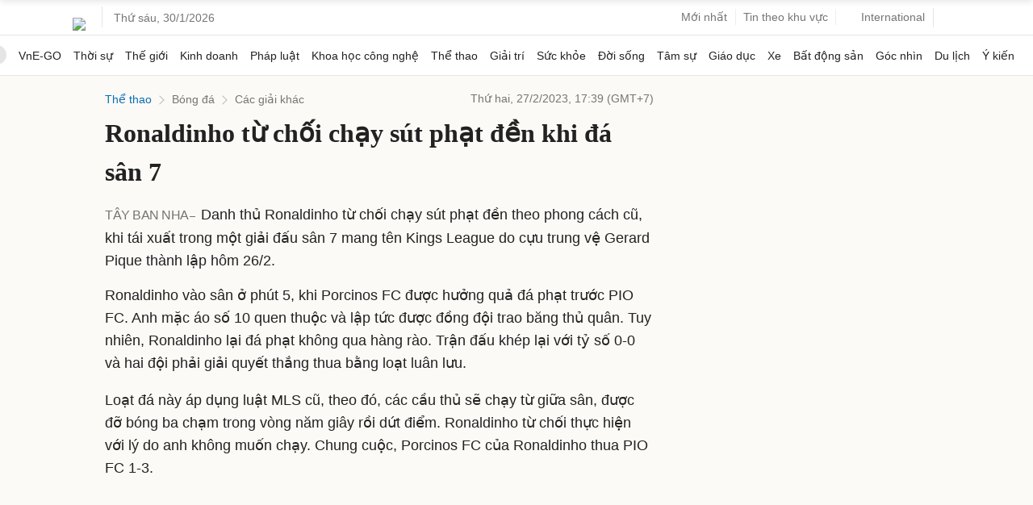

--- FILE ---
content_type: text/html; charset=utf-8
request_url: https://www.google.com/recaptcha/api2/aframe
body_size: 154
content:
<!DOCTYPE HTML><html><head><meta http-equiv="content-type" content="text/html; charset=UTF-8"></head><body><script nonce="f5JjXBNvaWQizOOBgha23w">/** Anti-fraud and anti-abuse applications only. See google.com/recaptcha */ try{var clients={'sodar':'https://pagead2.googlesyndication.com/pagead/sodar?'};window.addEventListener("message",function(a){try{if(a.source===window.parent){var b=JSON.parse(a.data);var c=clients[b['id']];if(c){var d=document.createElement('img');d.src=c+b['params']+'&rc='+(localStorage.getItem("rc::a")?sessionStorage.getItem("rc::b"):"");window.document.body.appendChild(d);sessionStorage.setItem("rc::e",parseInt(sessionStorage.getItem("rc::e")||0)+1);localStorage.setItem("rc::h",'1769776348696');}}}catch(b){}});window.parent.postMessage("_grecaptcha_ready", "*");}catch(b){}</script></body></html>

--- FILE ---
content_type: text/plain
request_url: https://www.google-analytics.com/j/collect?v=1&_v=j102&a=1104751808&t=pageview&_s=1&dl=https%3A%2F%2Fvnexpress.net%2Fronaldinho-tu-choi-chay-sut-phat-den-khi-da-san-7-4575448.html&ul=en-us%40posix&dt=Ronaldinho%20t%E1%BB%AB%20ch%E1%BB%91i%20ch%E1%BA%A1y%20s%C3%BAt%20ph%E1%BA%A1t%20%C4%91%E1%BB%81n%20khi%20%C4%91%C3%A1%20s%C3%A2n%207%20-%20B%C3%A1o%20VnExpress%20Th%E1%BB%83%20thao&sr=1280x720&vp=1280x720&_u=IEBAAEABAAAAACAAI~&jid=534198173&gjid=633846775&cid=996051317.1769776341&tid=UA-249346-37&_gid=451971807.1769776341&_r=1&_slc=1&z=792816327
body_size: -450
content:
2,cG-NR3FD51J46

--- FILE ---
content_type: application/javascript; charset=utf-8
request_url: https://fundingchoicesmessages.google.com/f/AGSKWxVjAbJZIKwrX-Cg3OE8sAHRBN4a8zhSCqY_4zIgWzL_whUCywkZHsARjO0mH9qRxy_MbozZ9phx22DOpYx9ZzGBDCCIEFPmRXMDCmfcVzeN1vyqDGOTKL_eegGOkG_Gb4ZdJp1BdX_D3RqvTkkRHQ0CEJD_ZjETqiD0SOl3BB8Ej6YOUnbva-VHul5j/_/ero-1.=PAGE_AD_/adsdaqbanner_/infinity.js.aspx?guid=/css/ad-
body_size: -1285
content:
window['5cae17a4-1b3b-4ca8-b282-242e38902551'] = true;